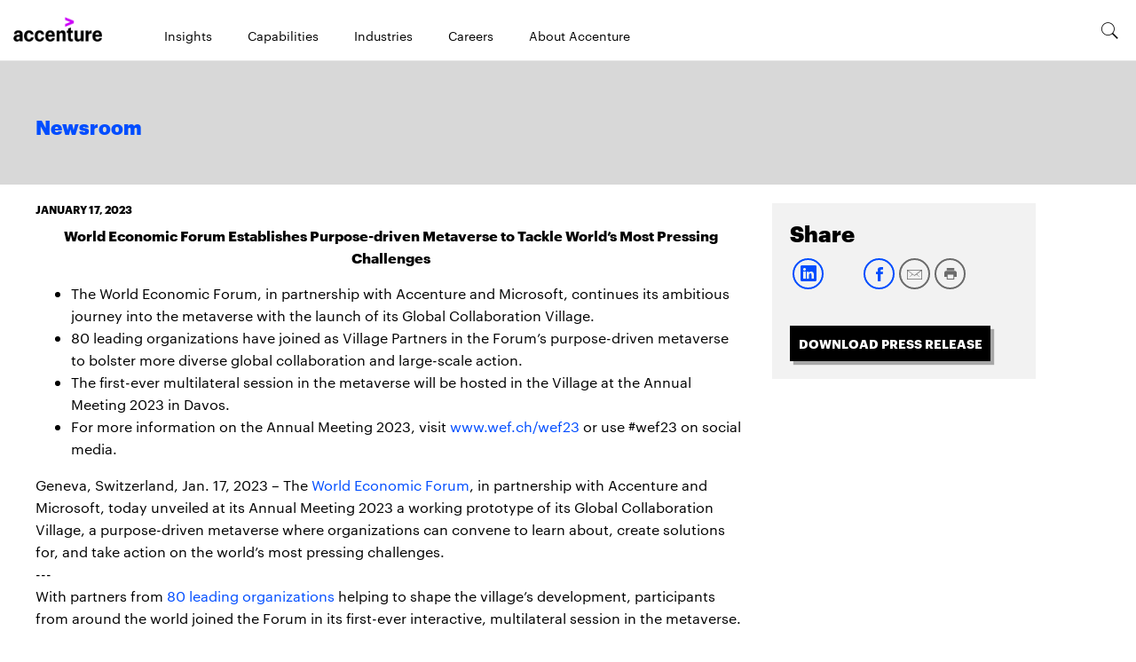

--- FILE ---
content_type: text/html; charset=utf-8
request_url: https://newsroom.accenture.com/news/2023/world-economic-forum-establishes-purpose-driven-metaverse-to-tackle-worlds-most-pressing-challenges
body_size: 3497
content:
<!DOCTYPE html>
<html>
  <head>
    <title>World Economic Forum Establishes Purpose-driven Metaverse to Tackle World’s Most Pressing Challenges</title>
    <link rel="canonical" href="https://newsroom.accenture.com/news/2023/world-economic-forum-establishes-purpose-driven-metaverse-to-tackle-worlds-most-pressing-challenges">
    <meta name="description" content="Geneva, Switzerland, Jan. 17, 2023 - The&#x26;nbsp;<a href=&#x22;https://www.weforum.org/&#x22;>World Economic Forum</a>, in partnership w">
    <meta name="keywords" content="wef, metaverse, purpose-driven">
    <meta property="og:title" content="World Economic Forum Establishes Purpose-driven Metaverse to Tackle World’s Most Pressing Challenges">
    <meta property="og:description" content="Geneva, Switzerland, Jan. 17, 2023 - The&#x26;nbsp;<a href=&#x22;https://www.weforum.org/&#x22;>World Economic Forum</a>, in partnership w">
    <meta property="og:url" content="https://newsroom.accenture.com/news/2023/world-economic-forum-establishes-purpose-driven-metaverse-to-tackle-worlds-most-pressing-challenges">
    <meta property="og:image" content="https://newsroom.accenture.com/news/2023/media_1f600a17fdfd3ec71b541ffef16b92864b19fc26d.jpg?width=1200&#x26;format=pjpg&#x26;optimize=medium">
    <meta property="og:image:secure_url" content="https://newsroom.accenture.com/news/2023/media_1f600a17fdfd3ec71b541ffef16b92864b19fc26d.jpg?width=1200&#x26;format=pjpg&#x26;optimize=medium">
    <meta name="twitter:card" content="summary_large_image">
    <meta name="twitter:title" content="World Economic Forum Establishes Purpose-driven Metaverse to Tackle World’s Most Pressing Challenges">
    <meta name="twitter:description" content="Geneva, Switzerland, Jan. 17, 2023 - The&#x26;nbsp;<a href=&#x22;https://www.weforum.org/&#x22;>World Economic Forum</a>, in partnership w">
    <meta name="twitter:image" content="https://newsroom.accenture.com/news/2023/media_1f600a17fdfd3ec71b541ffef16b92864b19fc26d.jpg?width=1200&#x26;format=pjpg&#x26;optimize=medium">
    <meta name="pdf" content="true">
    <meta name="sniply-options" content="block">
    <meta name="template" content="Article">
    <meta name="publisheddate" content="2023-01-17 02:29:00.0">
    <meta name="viewport" content="width=device-width, initial-scale=1">
    <script src="/scripts/lib-franklin.js" type="module"></script>
    <script src="/scripts/scripts.js" type="module"></script>
    <link rel="stylesheet" href="/styles/styles.css">
  </head>
  <body>
    <header></header>
    <main>
      <div>
        <p>January 17, 2023</p>
        <h1 id="world-economic-forum-establishes-purpose-driven-metaverse-to-tackle-worlds-most-pressing-challenges">World Economic Forum Establishes Purpose-driven Metaverse to Tackle World’s Most Pressing Challenges</h1>
        <ul>
          <li>The World Economic Forum, in partnership with Accenture and Microsoft, continues its ambitious journey into the metaverse with the launch of its Global Collaboration Village.</li>
          <li>80 leading organizations have joined as Village Partners in the Forum’s purpose-driven metaverse to bolster more diverse global collaboration and large-scale action.</li>
          <li>The first-ever multilateral session in the metaverse will be hosted in the Village at the Annual Meeting 2023 in Davos.</li>
          <li>For more information on the Annual Meeting 2023, visit <a href="http://www.wef.ch/wef23">www.wef.ch/wef23</a> or use #wef23 on social media.</li>
        </ul>
        <p>Geneva, Switzerland, Jan. 17, 2023 – The <a href="https://www.weforum.org/">World Economic Forum</a>, in partnership with Accenture and Microsoft, today unveiled at its Annual Meeting 2023 a working prototype of its Global Collaboration Village, a purpose-driven metaverse where organizations can convene to learn about, create solutions for, and take action on the world’s most pressing challenges.<br>---<br>With partners from <a href="https://weforum.ent.box.com/s/5nx27pbkb5uslbr3slcr80mvlh4xbwob">80 leading organizations</a> helping to shape the village’s development, participants from around the world joined the Forum in its first-ever interactive, multilateral session in the metaverse.</p>
        <p>
          <picture>
            <source type="image/webp" srcset="./media_1f600a17fdfd3ec71b541ffef16b92864b19fc26d.jpg?width=2000&#x26;format=webply&#x26;optimize=medium" media="(min-width: 600px)">
            <source type="image/webp" srcset="./media_1f600a17fdfd3ec71b541ffef16b92864b19fc26d.jpg?width=750&#x26;format=webply&#x26;optimize=medium">
            <source type="image/jpeg" srcset="./media_1f600a17fdfd3ec71b541ffef16b92864b19fc26d.jpg?width=2000&#x26;format=jpg&#x26;optimize=medium" media="(min-width: 600px)">
            <img loading="lazy" alt="" src="./media_1f600a17fdfd3ec71b541ffef16b92864b19fc26d.jpg?width=750&#x26;format=jpg&#x26;optimize=medium" width="5834" height="3053">
          </picture>
        </p>
        <p><em>The Food Innovation Hub explores sustainable food production practices and mirrors seven of its physical hubs around the globe</em></p>
        <p><br>“With the Global Collaboration Village, we are creating the first public purpose-oriented application of the metaverse technology, building a true global village in the virtual space. Supported by a unique range of partners from the public and private sectors, the Village will use the frontier capabilities of the metaverse to find solutions for addressing the big issues of our time in a more open, inclusive and sustained way,” said Klaus Schwab, Founder and Executive Chairman of the World Economic Forum.<br><br>Julie Sweet, Chair and Chief Executive Officer of Accenture, added: “The metaverse will profoundly change every part of every business, bridging our physical and digital worlds, and over time will enable companies to create innovative new consumer products and services, transform their manufacturing and operations, and reimagine the way we collaborate and work.”<br><br>Brad Smith, Vice-Chair and President, Microsoft Corporation, said, “We believe the metaverse has the potential to fundamentally change the way we communicate and collaborate, overcoming limitations of the physical world to deliver enhanced connections for everyone. The Global Collaboration Village, powered by Microsoft Mesh, is a prime example of how we can use metaverse technology to bring people and communities together in new ways.”</p>
        <p>
          <picture>
            <source type="image/webp" srcset="./media_128250261c7a2d07f96e08e6e17e5b755407f46f8.jpg?width=2000&#x26;format=webply&#x26;optimize=medium" media="(min-width: 600px)">
            <source type="image/webp" srcset="./media_128250261c7a2d07f96e08e6e17e5b755407f46f8.jpg?width=750&#x26;format=webply&#x26;optimize=medium">
            <source type="image/jpeg" srcset="./media_128250261c7a2d07f96e08e6e17e5b755407f46f8.jpg?width=2000&#x26;format=jpg&#x26;optimize=medium" media="(min-width: 600px)">
            <img loading="lazy" alt="" src="./media_128250261c7a2d07f96e08e6e17e5b755407f46f8.jpg?width=750&#x26;format=jpg&#x26;optimize=medium" width="5834" height="3053">
          </picture>
        </p>
        <p><em>A town hall convenes participants for events and meetings in the heart of the Global Collaboration Village</em></p>
        <p><br><strong>About the Global Collaboration Village</strong><br>The <a href="https://www.weforum.org/global-collaboration-village">Global Collaboration Village</a> harnesses the power of the metaverse to create co-presence and connection for a more diverse and physically dispersed audience. Building on the proof of concept introduced in <a href="https://www.weforum.org/press/2022/05/world-economic-forum-unveils-virtual-global-collaboration-village-as-the-future-of-strong-public-private-cooperation?linkId=100000126739920">May 2022</a>, this innovative project, <a href="https://www.microsoft.com/en-us/microsoft-365/blog/?p=268984">built on the mixed reality platform Microsoft Mesh</a>, includes a set of initial immersive spaces that can be accessed by VR headset or laptop device. These include:</p>
        <ul>
          <li><strong>A town hall</strong>: The Forum’s “Virtual Congress Centre” for future sessions or meetings, such as plenaries, workshops and bilaterals.</li>
          <li><strong>Collaborative centres</strong>: Virtual collaboration spaces for immersive storytelling and the Forum’s thought leadership, intended to inspire collaboration, experiential learning and real-world impact on global issues. For example, in a <strong>virtual ocean hub,</strong> participants can dive into the ocean’s depths and explore why and how marine ecosystems must be protected to preserve both life on land and in water.</li>
          <li><strong>Stakeholder campuses</strong>: Forum Partners can shape their presence, convene their stakeholders and partner with others to innovate and find solutions to global challenges.</li>
        </ul>
        <p>Over the next year, the Forum will invite organizations to build in these immersive spaces to further bolster learning, collaboration and partnership. The initiative’s aim to strengthen and re-energize international cooperation is guided by four principles: global cooperation toward shared solutions; interactive immersion to foster better understanding; broad participation enabled by inclusive discussions; and individual and collective action as a catalyst for maximum impact.<br><br><strong>About the World Economic Forum Annual Meeting 2023</strong><br>The World Economic Forum <a href="https://www.weforum.org/events/world-economic-forum-annual-meeting-2023">Annual Meeting 2023</a> will convene the world’s foremost leaders under the theme <em>Cooperation in a Fragmented World.</em> Find out more about the Annual Meeting 2023.<br><br><strong>About Accenture</strong><br>Accenture is a leading global professional services company that helps the world’s leading businesses, governments and other organizations build their digital core, optimize their operations, accelerate revenue growth and enhance citizen services—creating tangible value at speed and scale. We are a talent and innovation led company with 738,000 people serving clients in more than 120 countries. Technology is at the core of change today, and we are one of the world’s leaders in helping drive that change, with strong ecosystem relationships. We combine our strength in technology with unmatched industry experience, functional expertise and global delivery capability. We are uniquely able to deliver tangible outcomes because of our broad range of services, solutions and assets across Strategy &#x26; Consulting, Technology, Operations, Industry X and Accenture Song. These capabilities, together with our culture of shared success and commitment to creating 360° value, enable us to help our clients succeed and build trusted, lasting relationships. We measure our success by the 360° value we create for our clients, each other, our shareholders, partners and communities. Visit us at <a href="http://www.accenture.com">www.accenture.com</a>.<br><br># # #<br><br><strong>Contacts:</strong><br><br>Jenn Francis<br>Accenture<br>+1 312 693 4411<br><a href="/cdn-cgi/l/email-protection#f19b949f9f98979483df9783909f929882b1909292949f85848394df929e9c"><span class="__cf_email__" data-cfemail="016b646f6f686764732f6773606f62687241606262646f757473642f626e6c">[email&#160;protected]</span></a><br><br>Alem Tedeneke,<br>World Economic Forum<br>+1 646 204 9191<br><a href="/cdn-cgi/l/email-protection#2e4f5a4b4a6e594b48415c5b4300415c49"><span class="__cf_email__" data-cfemail="b4d5c0d1d0f4c3d1d2dbc6c1d99adbc6d3">[email&#160;protected]</span></a><br><br>Cynthia Reynaud<br>Microsoft<br>+1 425 538 9142<br><a href="/cdn-cgi/l/email-protection#b3d0cac1d6caddd2c6f3dedad0c1dcc0dcd5c79dd0dcde"><span class="__cf_email__" data-cfemail="c2a1bbb0a7bbaca3b782afaba1b0adb1ada4b6eca1adaf">[email&#160;protected]</span></a><br><br>Copyright © 2022 Accenture. All rights reserved. Accenture and its logo are trademarks of Accenture.</p>
      </div>
    </main>
    <footer></footer>
  <script data-cfasync="false" src="/cdn-cgi/scripts/5c5dd728/cloudflare-static/email-decode.min.js"></script></body>
</html>
